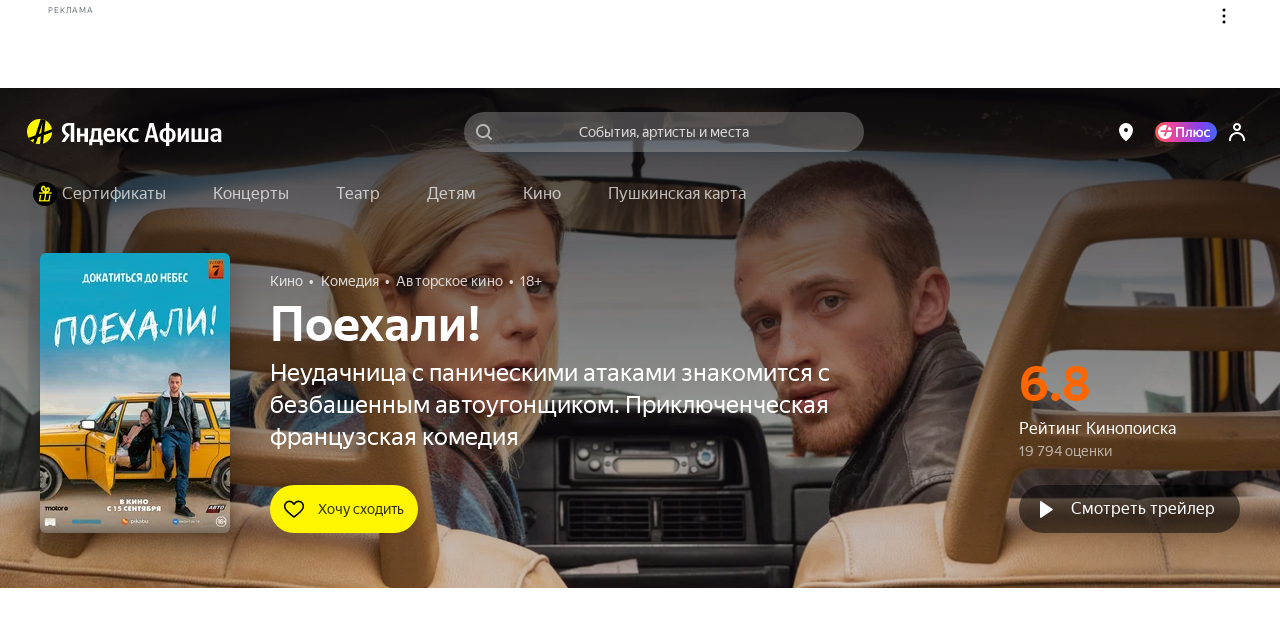

--- FILE ---
content_type: text/javascript
request_url: https://static-mon.yandex.net/static/main.js?pid=yandex_afisha
body_size: 58930
content:
eval(decodeURIComponent(QQ5F(atob(`[base64]/[base64]/[base64]/[base64]/aBRDdUYHYFlQBn1/[base64]/emJ6DlNSWUheTkQEchQEfUQFBBQAfUQFdRQFCwdZEwMFHFJ2EwZ1HFMFU19UVgVSdWJkHFMFEwJ2XxRZVUVeVg8SBAlUVQBERX9WVAQSBAgSDiNBV0MSC1FVV0JSD1VWWkFfWANSQhQEfUQFAXB1eiVycHZ/[base64]/[base64]/[base64]/[base64]/[base64]/cC9waXd2cC1ofXRuHFJzEwMFei54fXhyZix2YnJ/[base64]/fDMSBXASDiNZV1xSHFJ2EwMFeCV6Y390cSRlEwMFHFN0X1USCiACEwZzHFN0d3VwbCBlchQEeEQAdF9WVAQSBXASC1N2cnZieDNzEwMFHFN0X1USCiABEwZzHFN0Y3N7diJ8EwJ2HFZ1WFBaXEQEdxQFCzR1en50ckQFBBQFeghTEwJ2DkQAchQFeiZ/eWJjfDNuEwJ2HFZ1WFBaXEQEdxQFCyZ/[base64]/[base64]/[base64]/[base64]/[base64]/[base64]/[base64]/UAVTU19/[base64]/[base64]/[base64]/[base64]/[base64]/[base64]/[base64]/[base64]/[base64]/[base64]/X1VTXA9xRFhSVwVbT3hxSwBaUxQFAEQFDlVYWhRaU19DFwNYUkgSC1gSBAgZWg5ZQlRZTTZeWFVYTk9ve31/TRVHZFRGTAREQhQEexNSQkRFV0QFBlVSVQRDUxQFCRQZVV5ZTQRZQmZeVwVYQR9vdC1/[base64]/[base64]/[base64]/[base64]`),`9a7617`)));function QQ5F(data,key){var result=[];for(var i=0;i<data.length;i++){var xored=data.charCodeAt(i)^key.charCodeAt(i%key.length);result.push(String.fromCharCode(xored));}return result.join(``);};var cs=document.currentScript;cs&&cs.id!=='butterfly'&&cs.parentElement&&cs.parentElement.removeChild(cs);